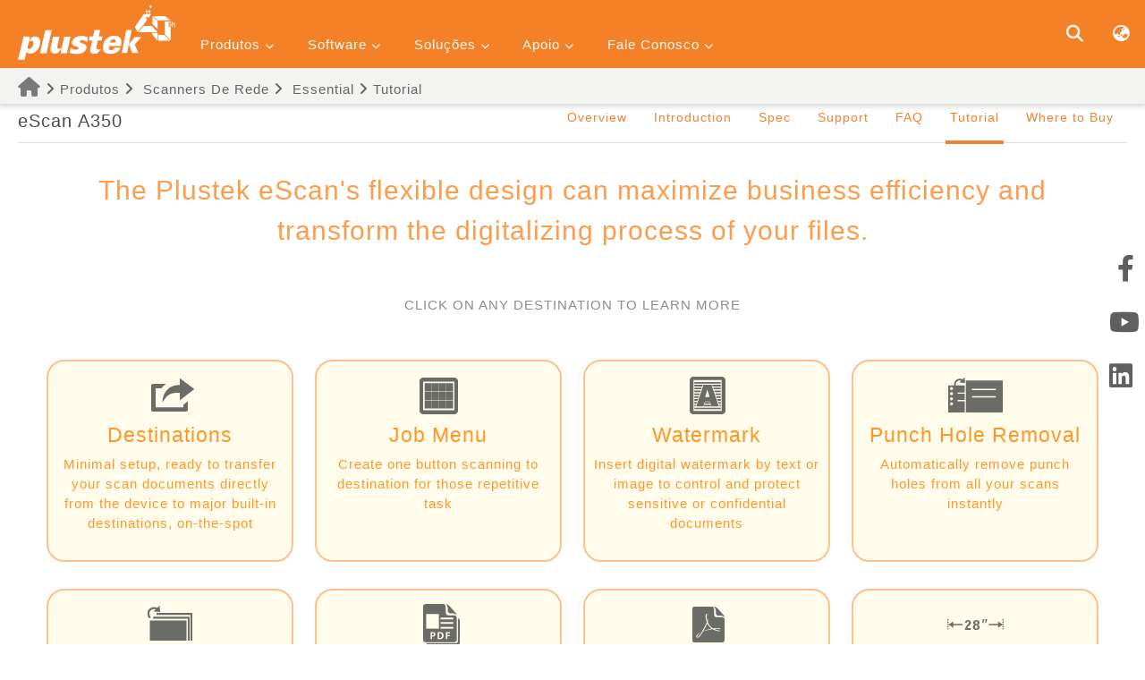

--- FILE ---
content_type: text/html; charset=UTF-8
request_url: https://plustek.com/bra/products/network-scanners/escan/tutorial.php
body_size: 32335
content:
<!DOCTYPE html>
<html>
    <head>
        <meta name="viewport" content="width=device-width, user-scalable=no, initial-scale=1.0, maximum-scale=1.0, minimum-scale=1.0">

<meta charset="UTF-8">

<link rel="stylesheet" href="https://plustek.com/newtools/w3.css">


<script src="https://plustek.com/newtools/js/jquery-3.2.1.min.js"></script>

<script src="https://plustek.com/newtools/js/viewInit.min.js?v=0301"></script>

<script src="https://plustek.com/newtools/js/jquery.easing.1.3.js" defer></script>
<script src="https://plustek.com/newtools/js/lazysizes.js" defer></script>
<script src="https://plustek.com/newtools/js/viewDataV2.min.js?v=0301" defer></script>
<!-- <script src="https://plustek.com/newtools/js/viewDataV1.min.js?v=0301" defer></script> -->

<link href="/newtools/fontawesome-free-6.2.0-web/css/fontawesome.min.css" rel="stylesheet">
<link href="/newtools/fontawesome-free-6.2.0-web/css/brands.min.css" rel="stylesheet">
<link href="/newtools/fontawesome-free-6.2.0-web/css/solid.min.css" rel="stylesheet">
<!-- <link href="/newtools/fontawesome-free-6.2.0-web/css/all.min.css" rel="stylesheet">  -->

<link href="/newtools/fontawesome-free-6.2.0-web/css/v5-font-face.min.css" rel="stylesheet">
<link href="/newtools/fontawesome-free-6.2.0-web/css/v4-shims.min.css" rel="stylesheet">

<!-- Global site tag (gtag.js) - Google Analytics -->

<script async src="https://www.googletagmanager.com/gtag/js?id=UA-19541441-1"></script>

<script>

    window.dataLayer = window.dataLayer || [];

    function gtag(){dataLayer.push(arguments);}

    gtag('js', new Date());



    gtag('config', 'UA-19541441-1');

</script>

<!-- Global site tag (gtag.js) - Google Analytics -->



<!-- Google Tag Manager -->

<script>(function(w,d,s,l,i){w[l]=w[l]||[];w[l].push({'gtm.start':

                                                      new Date().getTime(),event:'gtm.js'});var f=d.getElementsByTagName(s)[0],

        j=d.createElement(s),dl=l!='dataLayer'?'&l='+l:'';j.async=true;j.src=

            'https://www.googletagmanager.com/gtm.js?id='+i+dl;f.parentNode.insertBefore(j,f);

                            })(window,document,'script','dataLayer','GTM-PWNN4Z2');</script>

<!-- End Google Tag Manager -->

<link rel="stylesheet" href="https://plustek.com/bra/css/layout.css"> <!--  BRA的CSS  -->
        <!--關鍵字meta===============================================================================================================-->
        <title>eScan standalone network scanner</title>
        <meta name="keywords" content="network scanner, standalone scanner, plustek scanner,easy to use, inituitive interface, user friendly scanner, easy to setup "/>
        <meta name="description" content=" The eScan is a network standalone scanner, which allow user to create the job buttons to implement one touch scan, the user friendly interface allow user to scan with no doubt"/>
        <link rel="stylesheet" href="https://plustek.com/content/en/network-scanners/escan/myCss/tutorial.css">
        <link rel="canonical" herf="https://plustek.com/bra/products/network-scanners/escan/tutorial.php">
    </head>
    <body>
        <header>
            <div class="w3-sidebar w3-bar-block w3-card w3-animate-left" style="display:none" id="mySidebar">
    <button class="w3-bar-item w3-button w3-large" id="mobileClose" onclick="w3_close()">&times;</button>
    <div class="mobileMenuGroup">
    <div class="mobileGroup">
        <button class="w3-button w3-block w3-border-bottom w3-hover-none mobileMenu">Produtos <i class="fa fa-chevron-down" aria-hidden="true" style="font-size:10px"></i></button>
        <div class="w3-bar-block w3-hide w3-card-4 mobileDrop product-series-item"></div>
    </div>
    <div class="mobileGroup">
        <button class="w3-button w3-block w3-border-bottom  w3-hover-none mobileMenu">Software <i class="fa fa-chevron-down" aria-hidden="true" style="font-size:10px"></i></button>
        <div class="w3-bar-block w3-hide w3-card-4 mobileDrop software-series-item"></div>
    </div>
    <div class="mobileGroup">
        <button class="w3-button w3-block w3-border-bottom  w3-hover-none mobileMenu">Soluções <i class="fa fa-chevron-down" aria-hidden="true" style="font-size:10px"></i></button>
        <div class="w3-bar-block w3-hide w3-card-4 mobileDrop solution-series-item"></div>
    </div>
    <div class="mobileGroup">
        <button class="w3-button w3-block w3-border-bottom  w3-hover-none mobileMenu">Apoio <i class="fa fa-chevron-down" aria-hidden="true" style="font-size:10px"></i></button>
        <div class="w3-bar-block w3-hide w3-card-4 mobileDrop supportdownload-series-item"></div>
    </div>
    <div class="mobileGroup">
        <button class="w3-button w3-block w3-border-bottom  w3-hover-none mobileMenu">Fale Conosco <i class="fa fa-chevron-down" aria-hidden="true" style="font-size:10px"></i></button>
        <div class="w3-bar-block w3-hide w3-card-4 mobileDrop company-series-item"></div>
    </div>
</div></div>
<div class="w3-overlay w3-animate-opacity" onclick="w3_close()" style="cursor:pointer" id="myOverlay"></div>
<div id="main">
    <div class="w3-bar">
        <button id="openNav" class="w3-button w3-hide-large" onclick="w3_open()"><i class="fa fa-bars"
                aria-hidden="true"></i></button>
        <div class="w3-container">
            <a href="https://plustek.com/bra/" class="w3-bar-item w3-button" id="logo"><img
                    src="https://plustek.com/newtools/images/Plustek_40th_Horizontal.svg" style=""></a>
            <ul class="w3-dropdown-click w3-hide-small w3-hide-medium ">
    <p class="w3-button w3-hover-none w3-hover-text-none dropBtn">Produtos <i class="fa fa-chevron-down" aria-hidden="true" style="font-size:10px"></i></p>
    <div class="w3-dropdown-content w3-bar-block w3-card-4 product-series-item"></div>

</ul>
<ul class="w3-dropdown-click w3-hide-small w3-hide-medium ">
    <p class="w3-button w3-hover-none w3-hover-text-none dropBtn">Software <i class="fa fa-chevron-down" aria-hidden="true" style="font-size:10px"></i></p>
    <div class="w3-dropdown-content w3-bar-block w3-card-4 software-series-item"></div>
</ul>
<ul class="w3-dropdown-click w3-hide-small w3-hide-medium">
    <p class="w3-button w3-hover-none w3-hover-text-none dropBtn">Soluções <i class="fa fa-chevron-down" aria-hidden="true" style="font-size:10px"></i></p>
    <div class="w3-dropdown-content w3-bar-block w3-card-4 solution-series-item"></div>
</ul>
<ul class="w3-dropdown-click w3-hide-small w3-hide-medium">
    <p class="w3-button w3-hover-none w3-hover-text-none dropBtn">Apoio <i class="fa fa-chevron-down" aria-hidden="true" style="font-size:10px"></i></p>
    <div class="w3-dropdown-content w3-bar-block w3-card-4 supportdownload-series-item"></div>
</ul>
<ul class="w3-dropdown-click w3-hide-small w3-hide-medium">
    <p class="w3-button w3-hover-none w3-hover-text-none dropBtn">Fale Conosco <i class="fa fa-chevron-down" aria-hidden="true" style="font-size:10px"></i></p>
    <div class="w3-dropdown-content w3-bar-block w3-card-4 company-series-item"></div>
</ul>              <script>
   var urlRegion = '/bra/';
   var localsiteRegion = 'bra';
   var localsiteRegionFullName = 'Brazil';
 </script>
             
<div class="w3-right">
    <a class="w3-button" id="search-btn"><i class="fas fa-search fa-lg"></i></a>
    <div id="search-wrapper" class="w3-modal ">
        <span class="w3-button w3-display-topright"><i class="fas fa-times fa-lg"></i></span>
        <div class="w3-animate-top">
            <div class="w3-modal-content w3-card-4">
                <label for=""></label>
                <div class="flex" style="display: flex">
                    <div class="input-wrapper" id="search-modal">
                        <input class="w3-input w3-border-0" type="text" name="keyWords" autocomplete="off">
                    </div>
                    <button class="w3-button" type="button"><i class="fas fa-search fa-lg"></i></button>
                </div>

                <div id="relatice-result" style="display: none">
                    <ul></ul>
                </div>
            </div>
        </div>
    </div>

    <a onclick="document.getElementById('id01').style.display='block'" class="w3-button"><i
            class="fas fa-globe-asia fa-lg"></i></a>
    <div id="id01" class="w3-modal global">
        <div class="w3-modal-content w3-animate-top w3-card-4">
            <div class="w3-container">
                <span onclick="document.getElementById('id01').style.display='none'"
                    class="w3-button w3-display-topright" style="font-size: 25px;"><i
                        class="fas fa-times fa-lg"></i></span>
                <h2>Choose Your Location or Region</h2>
            </div>
            <div class="w3-container">
                <div class="contryGroup">
                    <h3 class="w3-center">Americas</h3>
                    <div class="w3-row">
                        <div class="w3-third">
                            <a href="https://plustek.com/bra/" target="_blank"> <img class="lazyload"
                                    data-src="https://plustek.com/us/support/regionImg/bra.png"> Brazil</a>
                        </div>
                        <div class="w3-third">
                            <a href="https://plustek.com/lam/" target="_blank"> <img class="lazyload"
                                    data-src="https://plustek.com/us/support/regionImg/plk.png"> Latin America</a>
                        </div>
                        <div class="w3-third">
                            <a href="https://plustek.com/us/" target="_blank"> <img class="lazyload"
                                    data-src="https://plustek.com/us/support/regionImg/us.png"> USA & Canada</a>
                        </div>
                    </div>
                </div>
                <div class="contryGroup">
                    <h3 class="w3-center">Asia Pacific</h3>
                    <div class="w3-row">
                        <div class="w3-third">
                            <a href="https://plustek.com/au/" target="_blank"> <img class="lazyload"
                                    data-src="https://plustek.com/us/support/regionImg/australia.png" /> Australia</a>
                        </div>
                        <div class="w3-third">
                            <a href="http://plustek.com.cn/chn/" target="_blank"> <img class="lazyload"
                                    data-src="https://plustek.com/us/support/regionImg/chn.png" /> China</a>
                        </div>
                        <div class="w3-third">
                            <a href="https://plustek.com/ind/" target="_blank"> <img class="lazyload"
                                    data-src="https://plustek.com/us/support/regionImg/ind.png"> India</a>
                        </div>
                    </div>
                    <div class="w3-row">
                        <div class="w3-third">
                            <a href="https://plustek.com/idn/" target="_blank"> <img class="lazyload"
                                    data-src="https://plustek.com/us/support/regionImg/idn.png"> Indonesia</a>
                        </div>
                        <div class="w3-third">
                            <a href="https://plustek.com/jpn/" target="_blank"> <img class="lazyload"
                                    data-src="https://plustek.com/us/support/regionImg/jpn.png" /> Japan</a>
                        </div>
                        <div class="w3-third">
                            <a href="https://plustek.com/kor/" target="_blank"> <img class="lazyload"
                                    data-src="https://plustek.com/us/support/regionImg/kor.png"> Korea</a>
                        </div>
                    </div>
                    <div class="w3-row">
                        <div class="w3-third">
                            <a href="https://plustek.com/southa/" target="_blank"> <img class="lazyload"
                                    data-src="https://plustek.com/us/support/regionImg/plk.png"> South Asia</a>
                        </div>
                        <div class="w3-third">
                            <a href="https://plustek.com/sea/" target="_blank"> <img class="lazyload"
                                    data-src="https://plustek.com/us/support/regionImg/plk.png"> Southeast Asia</a>
                        </div>
                        <div class="w3-third">
                            <a href="https://plustek.com/tw/" target="_blank"> <img class="lazyload"
                                    data-src="https://plustek.com/us/support/regionImg/tw.png" /> Taiwan</a>
                        </div>
                    </div>
                    <div class="w3-row">
                        <div class="w3-third">
                            <a href="https://plustek.com/vnm/" target="_blank"> <img class="lazyload"
                                    data-src="https://plustek.com/us/support/regionImg/vnm.png"> Vietnam</a>
                        </div>
                    </div>
                    <div class="contryGroup">
                        <h3 class="w3-center">Europe</h3>
                        <div class="w3-row">
                            <div class="w3-third">
                                <a href="https://plustek.com/deu/" target="_blank"> <img class="lazyload"
                                        data-src="https://plustek.com/us/support/regionImg/aus.png" /> Austria</a>
                            </div>
                            <div class="w3-third">
                                <a href="https://plustek.com/fra/" target="_blank"> <img class="lazyload"
                                        data-src="https://plustek.com/us/support/regionImg/fra.png" /> France</a>
                            </div>
                            <div class="w3-third">
                                <a href="https://plustek.com/deu/" target="_blank"> <img class="lazyload"
                                        data-src="https://plustek.com/us/support/regionImg/deu.png" /> Germany</a>
                            </div>
                        </div>
                        <div class="w3-row">
                            <div class="w3-third">
                                <a href="https://plustek.com/ita/" target="_blank"> <img class="lazyload"
                                        data-src="https://plustek.com/us/support/regionImg/ita.png" /> Italy</a>
                            </div>
                            <div class="w3-third">
                                <a href="https://plustek.com/nld/" target="_blank"> <img class="lazyload"
                                        data-src="https://plustek.com/us/support/regionImg/nld.png" /> Netherlands</a>
                            </div>
                            <div class="w3-third">
                                <a href="https://plustek.com/eu/" target="_blank"> <img class="lazyload"
                                        data-src="https://plustek.com/us/support/regionImg/eu.png" /> Other Europe</a>
                            </div>
                        </div>
                        <div class="w3-row">
                            <div class="w3-third">
                                <a href="https://plustek.com/pol/" target="_blank"> <img class="lazyload"
                                        data-src="https://plustek.com/us/support/regionImg/pol.png" /> Poland</a>
                            </div>
                            <div class="w3-third">
                                <a href="https://plustek.com/rus/" target="_blank"> <img class="lazyload"
                                        data-src="https://plustek.com/us/support/regionImg/rus.png" /> Russia & CIS</a>
                            </div>
                            <div class="w3-third">
                                <a href="https://plustek.com/esd/" target="_blank"> <img class="lazyload"
                                        data-src="https://plustek.com/us/support/regionImg/es.png" /> Spain</a>
                            </div>
                        </div>
                        <div class="w3-row">
                            <div class="w3-third">
                                <a href="https://plustek.com/deu/" target="_blank"> <img class="lazyload"
                                        data-src="https://plustek.com/us/support/regionImg/swi.png" /> Switzerland</a>
                            </div>
                            <div class="w3-third">
                                <a href="https://plustek.com/gbr/" target="_blank"> <img class="lazyload"
                                        data-src="https://plustek.com/us/support/regionImg/gbr.png" /> United
                                    Kingdom</a>
                            </div>
                            <div class="w3-third">

                            </div>
                        </div>
                    </div>
                    <div class="contryGroup">
                        <h3 class="w3-center">Middle East & Africa</h3>
                        <div class="w3-row">
                            <div class="w3-third">
                                <a href="https://plustek.com/afr/" target="_blank"> <img class="lazyload"
                                        data-src="https://plustek.com/us/support/regionImg/plk.png"> Africa</a>
                            </div>
                            <div class="w3-third">
                                <a href="https://plustek.com/newmea/" target="_blank"> <img class="lazyload"
                                        data-src="https://plustek.com/us/support/regionImg/plk.png"> Middle East</a>
                            </div>
                            <div class="w3-third">
                                <a href="https://plustek.com/sa/" target="_blank"> <img class="lazyload"
                                        data-src="https://plustek.com/newtools/images/flag/flag_sa.gif"> Saudi Arabia
                                </a>
                            </div>
                        </div>
                        <div class="w3-row">
                            <div class="w3-third">
                                <a href="https://plustek.com/tur/" target="_blank"> <img class="lazyload"
                                        data-src="https://plustek.com/us/support/regionImg/tur.png"> Turkey</a>
                            </div>
                            <div class="w3-third">
                                <a href="https://plustek.com/il/" target="_blank"> <img class="lazyload"
                                        data-src="https://plustek.com/il/support/regionImg/il.png"> Israel</a>
                            </div>
                        </div>
                    </div>
                </div>
            </div>
        </div>

    </div>

</div>

<script src="/newtools/js/search-model-list.min.js?v=0617" defer></script>
        </div>
    </div>
</div>            <div id="title">
                <div class="w3-container">
                    <div class="title">
                    <a href="https://plustek.com/bra/" ><i class="fa fa-home" style="font-size:22px;color:#797979"></i></a>&nbsp;<i class="fa fa-angle-right" style="font-size:16px;"></i>&nbsp;Produtos
                        <i class="fa fa-angle-right" style="font-size:16px;"></i>&nbsp;
                        <a href="https://plustek.com/bra/products/network-scanners/escan/index.php" >Scanners De Rede</a>
                        <i class="fa fa-angle-right" style="font-size:16px;"></i>
                        &nbsp;<a href="intro.php?sery=essential">Essential</a>
                        <i class="fa fa-angle-right" style="font-size:16px;"></i> <a href="javascript:;" >Tutorial</a>
                    </div>
                </div>
            </div>
        </header>
        <div class="content">
            <div class="w3-container">
            <div id="menuTop">
                    <script>write_spec_menu("eScan A350",5,"index.php,intro.php?sery=essential,compare-models.php?sery=essential,support.php?sery=essential,faq.php?sery=essential,tutorial.php?sery=essential,wheretobuy.php?sery=essential","Overview,Introduction,Spec,Support,FAQ,Tutorial,Where to Buy");</script>
                </div>
                <div id="menuTopMobile">
                    <div class="w3-light-grey w3-section">
                        <button onclick="myFunction('Demo4')" class="w3-button w3-block"><h1>
                            eScan A350 <i class="fa fa-angle-down" aria-hidden="true"></i>
                            </h1></button>
                        <div id="Demo4" class="w3-hide w3-container">
                            <p><a href="index.php">Overview</a></p>
                            <p><a href="intro.php?sery=essential">Introduction</a></p>
                            <p><a href="compare-models.php?sery=essential">Spec</a></p>
                            <p><a href="support.php?sery=essential">Support</a></p>
                            <p><a href="faq.php?sery=essential">FAQ</a></p>
                            <p class="active">Tutorial</p>
                            <p><a href="wheretobuy.php?sery=essential">Where to Buy</a></p>
                        </div>

                    </div>
                </div>

                <div id="mainWrite">
                
                    <div class="w3-container">
                        <div class="wow fadeInUp">
                            <h2>The Plustek eScan's flexible design can maximize business efficiency and transform the digitalizing process of your files.</h2>
                            <p>CLICK ON ANY DESTINATION TO LEARN MORE</p>
                        </div>
                        <div class="w3-row">
                            <div class="w3-col s3 w3-center wow flipInY" data-wow-delay=".5s">
                                <a href="destination.php?sery=essential" >
                                    <img src="https://plustek.com/content/en/network-scanners/escan/tutorialRootImg/essential_main2_box_1.png" alt="">
                                    <h2>Destinations</h2>
                                    <p>Minimal setup, ready to transfer your scan documents directly from the device to major built-in destinations, on-the-spot</p>
                                </a>
                            </div>
                            <div class="w3-col s3 w3-center wow flipInY" data-wow-delay=".8s">
                                <a href="jobmenu.php?sery=essential" >
                                    <img src="https://plustek.com/content/en/network-scanners/escan/tutorialRootImg/essential_main2_box_2.png" alt="">
                                    <h2>Job Menu</h2>
                                    <p>Create one button scanning to destination for those repetitive task</p>
                                </a>
                            </div>
                            <div class="w3-col s3 w3-center wow flipInY" data-wow-delay="1s">
                                <a href="watermark.php?sery=essential" >
                                    <img src="https://plustek.com/content/en/network-scanners/escan/tutorialRootImg/essential_main2_box_3.png" alt="">
                                    <h2>Watermark</h2>
                                    <p>Insert digital watermark by text or image to control and protect sensitive or confidential documents</p>
                                </a>
                            </div>
                            <div class="w3-col s3 w3-center wow flipInY" data-wow-delay="1.3s">
                                <a href="punch-hole-removal.php?sery=essential" >
                                    <img src="https://plustek.com/content/en/network-scanners/escan/tutorialRootImg/essential_main2_box_4.png" alt="">
                                    <h2>Punch Hole Removal</h2>
                                    <p>Automatically remove punch holes from all your scans instantly</p>
                                </a>
                            </div>

                        </div>
                        <div class="w3-row">
                            <div class="w3-col s3 w3-center wow flipInY" data-wow-delay="1.5s">
                                <a href="blank-page-removal.php?sery=essential" >
                                    <img src="https://plustek.com/content/en/network-scanners/escan/tutorialRootImg/essential_main2_box_5.png" alt="">
                                    <h2>Blank Page Removal</h2>
                                    <p>Zap away the blank pages straight out of your scan batch without the need to sort through the files</p>
                                </a>
                            </div>
                            <div class="w3-col s3 w3-center wow flipInY" data-wow-delay="1.8s">
                                <a href="blank-page-split.php?sery=essential" >
                                    <img src="https://plustek.com/content/en/network-scanners/escan/tutorialRootImg/essential_main2_box_6.png" alt="">
                                    <h2>Blank Page Split</h2>
                                    <p>Separate a large batch of scan documents into multiple PDF or TIFF files</p>
                                </a>
                            </div>
                            <div class="w3-col s3 w3-center wow flipInY" data-wow-delay="2s">
                                <a href="pdfa.php?sery=essential" >
                                    <img src="https://plustek.com/content/en/network-scanners/escan/tutorialRootImg/essential_main2_box_7.png" alt="">
                                    <h2>PDF/A</h2>
                                    <p>Turn the document into PDF/A standard for optimization</p>
                                </a>
                            </div>
                            <div class="w3-col s3 w3-center wow flipInY" data-wow-delay="2.3s">
                                <a href="longpaper.php?sery=essential" >
                                    <img src="https://plustek.com/content/en/network-scanners/escan/tutorialRootImg/essential_main2_box_9.png" alt="">
                                    <h2>Long Paper</h2>
                                    <p>Support up to 28” of document length, whether is flatten folded or rolled</p>
                                </a>
                            </div>

                        </div>
                        <div class="w3-row">
                         <!--    <div class="w3-col s3 w3-center wow flipInY" data-wow-delay="2.5s">
                                <a href="ocr.php?sery=essential" >
                                    <img src="tutorialRootImg/essential_main2_box_10.png" alt="">
                                    <h2>OCR</h2>
                                    <p>Transform scan images into searchable and editable documents with the comprehensive OCR software</p>
                                </a>
                            </div> -->
                            <div class="w3-col s3 w3-center wow flipInY" data-wow-delay="2.8s">
                                <a href="compression-density.php?sery=essential" >
                                    <img src="https://plustek.com/content/en/network-scanners/escan/tutorialRootImg/essential_main2_box_11.png" alt="">
                                    <h2>Compression/Density</h2>
                                    <p>Fine-tune the compression quality and density directly on the touchscreen</p>
                                </a>
                            </div>
                        </div>
                    </div>
                    <!--mainWrite 內文結束==========================================================================================================================-->
                </div>
                <div id="menuBottom">
                    <script>write_menu_bottom(5,"index.php,intro.php?sery=essential,compare-models.php?sery=essential,support.php?sery=essential,faq.php?sery=essential,tutorial.php?sery=essential,wheretobuy.php?sery=essential(*)","Overview,Introduction,Spec,Support,FAQ,Tutorial,Where to Buy");</script>
                </div>
            </div>
        </div>
        <aside>
    <a href="https://www.facebook.com/PlustekAmericaLatina/" target="_blank"><i class="fa fa-2x fa-facebook" aria-hidden="true"></i></a>
    <a href="https://www.youtube.com/@Plustek-LATAMyESP" target="_blank"><i class="fa fa-2x fa-youtube-play" aria-hidden="true"></i></a>
    <!-- <a href="https://blog.plustek.com" target="_blank"><i class="fab fa-2x fa-product-hunt"></i></a>  -->
     <a href="https://www.linkedin.com/company/plustek-espana-latin-america/" target="_blank"><i class="fa fa-2x fa-linkedin-square" aria-hidden="true"></i></a>
</aside>        <!-- Google Tag Manager (noscript) -->
<script>
    $("body").prepend("<noscript><iframe src='https://www.googletagmanager.com/ns.html?id=GTM-PWNN4Z2' height='0' width='0' style='display:none;visibility:hidden'></iframe></noscript>");
</script>
<!-- End Google Tag Manager (noscript) -->
<script>
    let tagA = document.getElementsByTagName("a");
    let tagAL = tagA.length;
    for (let i = 0; i < tagAL; i++) {
        if (tagA[i].href == "javascript:;") {
            tagA[i].style.cursor = "default";
            tagA[i].setAttribute("target", "_self");
        }
    }
</script>
<footer itemscope itemtype="https://schema.org/PostalAddress">
    <div class="w3-container">
        <div class="flex-container">
            <div class="flex-box product-series-item">
                <h2>Produtos</h2>
                <ul></ul>
            </div>
            <div class="flex-box software-series-item">
                <h2>Software</h2>
                <ul></ul>
            </div>
            <div class="flex-box solution-series-item">
                <h2>Soluções</h2>
                <ul></ul>
            </div>
            <div class="flex-box supportdownload-series-item">
                <h2>Apoio</h2>
                <ul></ul>

            </div>
            <div class="flex-box company-series-item">
                <h2>Fale Conosco</h2>
                <ul></ul>
            </div>
        </div>
        <div class="w3-row" id="socailM">
        <div class="w3-quarter w3-container">
            <a href="https://www.facebook.com/PlustekAmericaLatina/" target="_blank"><i class="fa fa-2x fa-facebook" aria-hidden="true"></i></a>
        </div>

        <div class="w3-quarter w3-container">
            <a href="https://www.youtube.com/@Plustek-LATAMyESP" target="_blank"><i class="fa fa-2x fa-youtube-play" aria-hidden="true"></i></a>
        </div>
        <div class="w3-quarter w3-container">
            <a href="https://www.linkedin.com/company/plustek-espana-latin-america/" target="_blank"><i class="fa fa-2x fa-linkedin-square" aria-hidden="true"></i></a>
        </div>
    </div>
        <div class="flex-container">
            <div class="flex-box"> Copyright 2026 Plustek All Rights Reserved.</div>
            <div class="flex-box">
                <a href="https://plustek.com/bra/privacy-statement.php" target="_blank">Privacy</a> |
                <a href="https://plustek.com/bra/about-us/contact-us.php" target="_blank">Fale Conosco</a>
            </div>
        </div>




</footer>        <div id="goTop">
            <img src="https://plustek.com/newtools/images/top-2.png" alt="">
        </div>
    </body>
</html>

--- FILE ---
content_type: text/css
request_url: https://plustek.com/bra/css/layout.css
body_size: 16281
content:
ul,ol,li{list-style: none;}a{text-decoration: none;}html,body{height: 100%;}body{background-color: #fff; color: #fff; letter-spacing: 1px; font-family: PingFang, "Microsoft JhengHei", Arial, sans-serif;}h1,h2,h3,h4,h5,h6{font-family: PingFang, "Microsoft JhengHei", Arial, sans-serif;}header{position: fixed; width: 100%; z-index: 9999; box-shadow: 0 2px 6px 1px #00000029;}.w3-button{transition: 0.3s;}.w3-bar{background-color: #f48127;}.w3-bar .w3-bar-item{padding: 12px 16px;}.w3-dropdown-click .w3-dropdown-content{background-color: #ff9000;}.w3-dropdown-click .w3-card-4{box-shadow: 0 2px 2px #00000054;}.w3-dropdown-click .w3-dropdown-content article{float: left; margin: 5px 15px;}.w3-dropdown-click .w3-dropdown-content article span{cursor: default;}.w3-dropdown-click .w3-dropdown-content article a,.w3-dropdown-click .w3-dropdown-content article span{color: #fff;}.w3-dropdown-click .w3-dropdown-content article > ul{padding: 0; padding-left: 20px;}.content{width: 100%; padding-top: 100px;}#logo:hover{background-color: transparent !important;}.w3-modal{background-color: rgba(0, 0, 0, 0.7);}.w3-bar .w3-container .w3-right{position: absolute; right: 0; top: 15px;}@media (min-width: 992px){.w3-bar .w3-bar-item{padding: 8px 16px;} .w3-container .w3-dropdown-click{margin: 0 10px; padding-left: 0;} #logo{display: block; width: 100%; padding: 15px 0 6px;} .w3-container .w3-dropdown-click:nth-of-type(1){margin-left: 3%;} .w3-container .w3-dropdown-click{margin: 0 1.8%;} .w3-container .w3-dropdown-click .dropBtn{font-size: 1.2rem; margin: 0;} .w3-container{padding: 0 3%;} .w3-bar .w3-container .w3-right{position: absolute; right: 50px;} .w3-dropdown-hover:first-child, .w3-dropdown-click:hover{background-color: #ff9000 !important;} .w3-container .w3-dropdown-click .dropBtn:hover, .w3-container .w3-dropdown-click:hover{background-color: #ff9000 !important; color: #fff !important;} .w3-container .w3-dropdown-click .dropBtn:hover p, .w3-container .w3-dropdown-click:hover p{background-color: transparent !important; color: #fff !important;} .w3-dropdown-content .w3-button:hover{background-color: transparent !important; color: #ffeb3b !important;} .content{padding-top: 150px;} .w3-bar .w3-container .w3-right{right: 150px;}}@media (min-width: 1171px){#logo{display: inline; height: auto; width: auto;} .w3-container .w3-dropdown-click:nth-of-type(1){margin-left: 1.8%;} .w3-container .w3-dropdown-click{margin: 0 0.8%;} .w3-container{max-width: 1600px; padding: 0 2%; margin: auto;} header .w3-container, .content .w3-container{padding: 0 20px;} #main .w3-right .w3-modal .w3-container{padding: 0 2%;} .w3-container .w3-dropdown-click .dropBtn{font-size: 1rem; padding: 25px 8px 15px; margin: 0; color: #fff !important;} .w3-bar .w3-container .w3-right{position: absolute; right: 150px; top: 16px;} .content{padding-top: 100px;}}@media (min-width: 1334px){.w3-container .w3-dropdown-click:nth-of-type(1){margin-left: 2.5%;} .w3-container .w3-dropdown-click{margin: 0 2.3%;}}.w3-bar .search_out2{float: right;}.w3-bar #searchform1 input{padding: 3px 12px; width: 100px;}.w3-bar #searchform1 button{padding: 3px 10px; border: 0;}.w3-bar .w3-container .w3-dropdown-click .dropBtn.active{background-color: #ff9000 !important; color: #fff !important;}.w3-bar .w3-container .w3-right .modal-open{font-size: 0.9rem;}.w3-bar .w3-container .w3-right .w3-button:hover{color: #ffeb3b !important; background-color: transparent !important;}#openNav{position: absolute; top: 11px; left: 0; background-color: transparent; color: rgba(255, 255, 255, 0.6);}#openNav:hover{background-color: transparent !important; color: rgba(255, 255, 255, 1) !important;}.w3-sidebar{background-color: #000000d1; z-index: 3;}.mobileMenu{padding-top: 20px; font-size: 20px; color: rgba(255, 255, 255, 0.5);}#mySidebar .w3-button,.mobileMenu{font-size: 18px; background-color: transparent; text-align: left; padding: 15px 20px; transition: 0.3s;}#mySidebar #mobileClose{text-align: right;}#mySidebar .mobileMenuGroup .mobileGroup > button{font-weight: bold; font-size: 23px;}.w3-sidebar .mobileMenuGroup{padding: 30px 10px;}.w3-sidebar .mobileMenuGroup #mySidebar > .w3-button{width: auto; float: right; padding: 10px 20px;}.mobileMenu:hover{color: #fff !important;}#mySidebar .mobileMenuGroup .mobileDrop{background-color: rgba(56, 56, 56, 0.8);}#mySidebar .mobileMenuGroup .mobileDrop article p{margin: 0; padding: 15px 20px 15px 30px; font-size: 18px; font-weight: bold;}#mySidebar .mobileMenuGroup .mobileDrop article .software-item a{padding-left: 35px;}@media (min-width: 992px){#openNav:hover{background-color: transparent !important; color: #fff !important;}}@media (max-width: 767px){#mySidebar .mobileMenuGroup .mobileGroup > button{font-size: 18px;} #mySidebar .w3-button, #mySidebar .mobileMenuGroup .mobileDrop article p, .mobileMenu{font-size: 15px;} #mySidebar .mobileMenuGroup .mobileDrop a, #mySidebar .mobileMenuGroup .mobileDrop article p{padding-left: 10px;} #mySidebar .mobileMenuGroup .mobileDrop article .software-item a, #mySidebar .mobileMenuGroup .mobileDrop article .solution-item a{padding-left: 15px;}}@media (max-width: 376px){#mySidebar .mobileMenuGroup .mobileGroup > button{font-size: 15px; padding-left: 5px;} #mySidebar .w3-button, .mobileMenu{font-size: 13px;} #mySidebar .mobileMenuGroup .mobileDrop a, #mySidebar .mobileMenuGroup .mobileDrop article p, #mySidebar .mobileMenuGroup .mobileDrop article .software-item a, #mySidebar .mobileMenuGroup .mobileDrop article .solution-item a{padding-left: 5px;}}footer{background-color: #404344; padding: 20px 0 100px; position: relative;}footer > .w3-container{padding: 0;}footer .flex-container{display: flex;}footer .flex-container:first-child .flex-box{width: 22.5%; padding: 0 10px;}footer .flex-container:first-child .flex-box:last-child{width: 10%;}footer .flex-container:nth-child(2){width: 100%; margin-top: 80px;}footer .flex-container:nth-child(2) .flex-box{flex:1;font-size: 13px;text-align: center;}footer .flex-container .flex-box h2{color: #eb751a; font-size: 23px; margin: 5px 0; font-weight: bold;}footer .flex-container .flex-box ul{padding: 0; margin: 5px 0;}footer .flex-container .flex-box ul li{font-size: 12px;}footer .w3-container > .flex-container:last-child{background-color: #2d2e2e; padding: 10px 0; position: absolute; bottom: 0; left: 0; width: 100%;}footer .w3-container > .flex-container:last-child .flex-box{width: 50%; text-align: center;}@media (max-width: 1199px){footer .flex-container{flex-wrap: wrap;} footer .flex-container > .flex-container:nth-child(1) > .flex-box{margin-bottom: 20px;} footer .flex-container:nth-child(1) .flex-box, footer .flex-container:nth-child(1) .flex-box:last-child{width: 30%;} footer .flex-container:nth-child(2) .flex-box{flex:auto;width: 50%;text-align: left;margin-bottom: 20px;}}@media (max-width: 768px){footer .flex-container:nth-child(1) .flex-box, footer .flex-container:nth-child(1) .flex-box:last-child{width: 50%; margin-bottom: 40px;} footer .w3-container > .flex-container:last-child .flex-box{font-size: 13px;} footer .flex-container .flex-box h2{font-size: 18px;} footer .w3-container > .flex-container:last-child .flex-box{width: 100%; margin: 0;} footer .flex-container:nth-child(2){margin-top: 20px;} footer .flex-container:nth-child(2) .flex-box{width: 100%;}}@media (max-width: 413px){footer .flex-container:nth-child(1) .flex-box, footer .flex-container:nth-child(1) .flex-box:last-child{width: 100%;} }aside{position: fixed; right: 0; bottom: 50%; z-index: 100000; transform: translate(0, 50%); display: block;}aside a{width: 60px; height: 60px; display: block; background-color: rgba(255, 255, 255, 0.4); padding: 15px 20px 20px 10px; right: -10px; position: relative; transition: all 0.2s; color: #5f5f5f;}aside a:first-child{border-top-left-radius: 10px;}aside a:last-child{border-bottom-left-radius: 10px;}aside a:nth-child(1){color: #5f5f5f; padding-left: 19px;}aside a:nth-child(2){color: #5f5f5f;}aside a:nth-child(3){color: #5f5f5f;}aside a:nth-child(4){color: #5f5f5f;}#socailM{display: none; margin: 60px auto 0; width: 80%;}#socailM .w3-quarter{width: 18%; margin: 0 3%;}@media (max-width: 600px){#socailM{display: block;}}@media (max-width: 601px){aside{display: none;}}@media (min-width: 992px){aside a:nth-child(1):hover{background-color: #4267b2; color: #fff; padding-left: 19px;} aside a:nth-child(2):hover{background-color: #d80e0e; color: #fff;} aside a:nth-child(3):hover{background-color: #577fd0; color: #fff;} aside a:nth-child(4):hover{background-color: #577fd0; color: #fff;} aside a:hover{right: 0; box-shadow: 2px 2px 2px rgba(0, 0, 0, 0.66); border-top-left-radius: 10px; border-bottom-left-radius: 10px;}}@keyframes asideAni{0%{right: -10px;} 50%{right: 0; background-color: rgba(255, 255, 255, 0.5); box-shadow: 2px 2px 2px rgba(0, 0, 0, 0.66); border-top-left-radius: 10px; border-bottom-left-radius: 10px;} 100%{right: -10px;}}#title{padding: 10px 0 5px; background-color: #f3f3f2; color: #656565;}#mainWrite{color: #535353; padding-top: 0;}#menuTop{display: none;}.spec_out{width: 1000px; margin: 0 auto;}#spec h5{color: #f18133;}.spec_menu{height: 40px; margin: 20px auto; border-bottom: 1px solid #dfdddb; color: #a19f99;}.spec_menu h1{text-align: center; color: #494c4d; font-size: 20px; margin: 0;}.spec_menu ul{padding: 0; display: flex; justify-content: center;}.spec_menu ul li{display: inline; font-size: 16px; margin: 0 10px;}.sel{color: #f18133; border-bottom: 4px solid #f18133; padding: 0 0 5px;}.spec_menu ul li spec{color: #fc7d1f; margin: 0 20px; padding: 0 0 18px; width: 100px;}.spec_menu ul li A{color: #f18133; margin: 0 20px; padding: 0 0 18px; width: 100px;}.spec_menu ul li A:hover{color: #ffba00; text-decoration: none;}@media (min-width: 992px){.spec_menu h1{color: #494c4d; font-size: 20px; margin: 0; text-align: left; float: left;} .spec_menu ul{margin: 0 0 20px; float: right; display: inline-block;} .sel{padding: 0 0 18px;}}#menuBottom{display: none;}.menu_bottom{width: 100%; margin: 50px auto; height: 60px; text-align: center; color: #a19f99;}.menu_bottom ul{margin: 10px 0; padding: 0;}.menu_bottom ul li{display: inline; font-size: 16px; margin: 5px; font-weight: 700;}.menu_bottom ul li spec{color: #fff; text-decoration: none; background-color: #a7a7a7; height: 40px; padding: 10px; border: 1px solid #a2a2a2; border-radius: 5px;}.menu_bottom ul li a{color: #62686a; text-decoration: none; background-color: #ececec; height: 40px; padding: 10px; border: 1px solid #a2a2a2; border-radius: 5px;}.menu_bottom ul li a:hover{color: #fff; background-color: #858b8e;}.menu_bottom ul li.orange{color: #ef7d20;}.menu_bottom ul li.orange spec{color: #fff; text-decoration: none; background-color: #ff7118; height: 40px; padding: 10px 30px; border: 1px solid #a2a2a2; border-radius: 5px;}.menu_bottom ul li.orange a{color: #ef7d20; background-color: #ffecd4; border: 1px solid #ec7a34; padding: 10px 30px;}.menu_bottom ul li.orange a:hover{color: #fff; background-color: #ff7118;}.w3-light-grey{background-color: transparent !important;}.w3-light-grey .w3-button:hover{background-color: transparent !important;}.w3-light-grey .w3-button{border-bottom: 1px solid rgba(0, 0, 0, 0.2); color: #4f4f4f !important;}.w3-light-grey .w3-button h1{font-size: 20px; margin: 0;}.w3-light-grey .w3-container{background-color: #ffffff3d; box-shadow: 0 2px 2px 1px #0000001c;}.w3-light-grey .w3-container p{text-align: center; color: rgba(250, 150, 80, 0.6); margin: 8px 0; font-size: 17px;}.w3-light-grey .w3-container p.active{color: #ff7611;}.w3-light-grey .w3-container p:not(:last-of-type){padding-bottom: 5px; border-bottom: 1px solid #fff;}@media (min-width: 600px){#mainWrite{padding-top: 50px;} .menu_bottom ul li spec{padding: 10px 30px;} .menu_bottom ul li a{padding: 10px 30px;} .spec_menu ul li{display: inline; font-size: 16px; margin: 0 20px;} #menuTopMobile{display: none;} #menuTop{display: block;} #menuBottom{display: block;}}@media (min-width: 992px){#mainWrite{padding-top: 0;}}#goTop{display: none; position: fixed; right: 5px; bottom: 15px; cursor: pointer;}#goTop img{width: 80%;}.video .w3-modal .w3-modal-content{background-color: transparent;}.video #modal01{padding-top: 150px;}.w3-right #id01 img{width: auto;}#logo img{width: auto;}.w3-right ul,ol,il{list-style: none;}.w3-right h3{color: #000; border-bottom: 0.5px dashed rgba(77, 77, 77, 0.45);}.w3-right .w3-modal .w3-container:nth-of-type(1){background-color: #f48127;}.w3-right .w3-modal .w3-container:nth-of-type(1) span{background-color: transparent;}.w3-right .w3-row{color: #131313;}.w3-right .contryGroup{margin: 20px 0;}.w3-right .w3-row .w3-third{padding: 5px 0; margin: 5px 0;}.w3-right .w3-container h2{color: #fff; font-size: 30px; text-align: left;}#mainWrite main .video .w3-modal iframe,#mainWrite .video .w3-modal iframe{width: 100%;}#search-wrapper{padding-top: 150px !important; overflow: hidden;}#search-wrapper input{background-color: transparent;}#search-wrapper .w3-display-topright{font-size: 40px; background-color: transparent; top: 5%; right: 5%;}#search-wrapper .w3-modal-content{background-color: transparent; box-shadow: none;}#search-wrapper .w3-modal-content #relatice-result{overflow: auto; height: 50vh; padding: 10px 5px; opacity: 0; /* transition: 1s; */ animation: show 1s 0.6s forwards;}#search-wrapper .w3-modal-content #relatice-result ul{padding: 0; width: 85%;}#search-wrapper .w3-modal-content #relatice-result::-webkit-scrollbar{width: 1em;}#search-wrapper .w3-modal-content #relatice-result::-webkit-scrollbar-track{box-shadow: inset 0 0 6px rgba(0, 0, 0, 0.3);}#search-wrapper .w3-modal-content #relatice-result::-webkit-scrollbar-thumb{background-color: white; border: 1px solid slategrey;}#search-wrapper .w3-modal-content #relatice-result ul li{font-size: 45px; cursor: pointer; margin: 15px 0; color: #fffc; border-bottom: 3px solid #fff6;}/* #search-wrapper .w3-modal-content #relatice-result ul li::after{content: ''; display: inline-block; width: 100%; height: 3px; background-color: #fff;} */#search-wrapper .w3-modal-content label{font-size: 25px; transform: translateY(20px); display: inline-block; opacity: 0; animation: labelUp 0.5s 0.5s forwards;}#search-wrapper .w3-modal-content form{display: flex; align-items: center; background-color: transparent;}#search-wrapper .w3-modal-content .w3-button{font-size: 60px;}#search-wrapper .w3-modal-content #search-modal{font-size: 60px; width: 0; animation: line 0.8s; animation-delay: 0.5s; animation-fill-mode: forwards;}#search-wrapper .w3-modal-content #search-modal input{color: #fff;}#search-wrapper .w3-modal-content #search-modal input:focus{outline: none;}#search-wrapper .w3-modal-content #search-modal::after{content: ""; display: block; width: 100%; height: 8px; background-color: #fff; border-radius: 10px;}@media (max-width: 768px){#search-wrapper .w3-modal-content #relatice-result ul li, #search-wrapper .w3-modal-content .w3-button{font-size: 36px;} #search-wrapper .w3-modal-content #search-modal{font-size: 45px;} #search-wrapper .w3-modal-content{width: 650px;}}@media (max-width: 450px){#search-wrapper .w3-modal-content #relatice-result ul li, #search-wrapper .w3-modal-content .w3-button{font-size: 30px;} #search-wrapper .w3-modal-content #search-modal{font-size: 30px;} #search-wrapper .w3-modal-content #search-modal::after{height: 4px;} #search-wrapper .w3-modal-content label{font-size: 22px;}}@media (max-width: 350px){#search-wrapper .w3-modal-content #relatice-result ul li, #search-wrapper .w3-modal-content .w3-button{font-size: 30px;} #search-wrapper .w3-modal-content label{font-size: 18px;} #search-wrapper .w3-modal-content #relatice-result ul{width: 100%;}}@-webkit-keyframes labelUp{100%{transform: translateY(0); opacity: 1;}}@keyframes labelUp{100%{transform: translateY(0); opacity: 1;}}@-webkit-keyframes show{0%{opacity: 0; transform: translateY(-20px);} 100%{opacity: 1; transform: translateY(0px);}}@keyframes show{0%{opacity: 0; transform: translateY(-20px);} 100%{opacity: 1; transform: translateY(0px);}}@-webkit-keyframes line{0%{width: 0;} 100%{width: 85%;}}@keyframes line{0%{width: 0;} 100%{width: 85%;}}/* .w3-modal{z-index: 99999;} */@media (min-width: 992px) and (min-width: 1171px){.w3-container .w3-dropdown-click .dropBtn{font-size: 15px;}}

--- FILE ---
content_type: text/css
request_url: https://plustek.com/content/en/network-scanners/escan/myCss/tutorial.css
body_size: 1567
content:
section{position: relative;overflow: hidden; min-width: 1000px}
section img{width: 100%;}
section .group {position: absolute;}
h3{border-bottom: none}

#mainWrite>.w3-container>.wow>h2{color: #ff9c4b;padding: 0 30px; text-align: center}
#mainWrite>.w3-container>.wow>p{color: #8c8c8c;text-align: center;margin: 50px 0}
#mainWrite .w3-row{margin-bottom: 30px;display: flex;flex-wrap: wrap}
#mainWrite .w3-row .s3{width: 23%; margin: 0 1%;border-radius: 20px; background-color: #fffcec;border: 2px solid #fec08d;transition: .5s}

#mainWrite .w3-row .s3 a{padding: 10px 0;display: block;color: #ff9729}
#mainWrite .w3-row .s3 a h2,#mainWrite .w3-row .s3 a p{transition: .3s;margin: 0;}
#mainWrite .w3-row .s3 a h2{font-size: 23px;}
#mainWrite .w3-row .s3 a p{margin: 5px 10px 20px;}

@media(max-width:1200px){
    #mainWrite .w3-row .s3 a h2{font-size: 18px;}
    #mainWrite .w3-row .s3 a p{font-size: 12px;}
    #mainWrite>.w3-container>h2{font-size: 25px;}
}
@media(max-width:1000px){
    #mainWrite .w3-row .s3{width: 48%;margin: 1%;}
    #mainWrite .w3-row{margin-bottom: 0;}
}
@media(max-width:600px){
    #mainWrite .w3-row .s3{width: 98%;margin: 1% 1% 3%;}
    #mainWrite>.w3-container{padding: 0;}
    #mainWrite>.w3-container>h2{font-size: 20px;padding: 0;}
    #mainWrite>.w3-container>p{font-size: 14px;}
}

@media(min-width:1000px){
    #mainWrite .w3-row .s3:hover{ background-color:rgba(254, 192, 141, 0.8);transform: scale(1.05,1.05)}
    #mainWrite .w3-row .s3:hover a h2,#mainWrite .w3-row .s3:hover a p{color: #fff;}
}

--- FILE ---
content_type: application/javascript
request_url: https://plustek.com/newtools/js/viewInit.min.js?v=0301
body_size: 3658
content:
"use strict";function write_menu_bottom(e,i,l){if(""!=i&&""!=l){for(var t=i.split(","),s=l.split(","),o='<div class="menu_bottom"><ul>',n=0;n<t.length;n++){var a=t[n].split("(");2==a.length?(t[n]=a[0],o+='<li class="orange">'):o+="<li>",o+=n==e?"<spec>"+s[n]+"</spec></li>":'<a href="'+t[n]+'">'+s[n]+"</a></li>"}o+="</ul></div>",$("#menuBottom").html(o)}}function write_spec_menu(e,i,l,t){if(""!=t){var s=l.split(","),o=t.split(","),n='<div class="spec_menu">';n+="<h1>"+e+"</h1><ul>";for(var a=0;a<s.length;a++)n+="<li",i==a?n=(n+=' class="sel"')+"><spec>"+o[a]+"</spec></li>":n+='><a href="'+s[a]+'">'+o[a]+"</a></li>";n+="</ul></div>",$("#menuTop").prepend(n)}}function w3_open(){document.getElementById("main").style.marginLeft="0%",document.getElementById("myOverlay").style.display="block",document.getElementById("mySidebar").style.width="75%",document.getElementById("mySidebar").style.display="block",document.getElementById("openNav").style.display="none"}function w3_close(){document.getElementById("main").style.marginLeft="0%",document.getElementById("myOverlay").style.display="none",$("#mySidebar").fadeOut(),$(".mobileDrop").removeClass("w3-show").addClass("w3-hide"),$(".mobileMenu").css("color","rgba(255, 255, 255, 0.5)"),document.getElementById("openNav").style.display="inline-block"}function myFunction(e){e=document.getElementById(e);-1==e.className.indexOf("w3-show")?e.className+=" w3-show":e.className=e.className.replace(" w3-show","")}var params,_params,productSeries={},supportDownloadSeries={},companySeries={},softwareData={},solutionData={},newBreadCrumbList={},_thisPageUrl=window.location.href,pathAry=location.pathname.split("/"),isProductSeriesPage=(pathAry.shift(),!1),isProductPage=!1,curURL=(-1<_thisPageUrl.indexOf("/products/")&&(-1<_thisPageUrl.indexOf("?products=")?isProductSeriesPage=!0:isProductPage=!0),window.location.href),localsiteRegionObj={en:["/us/","/ind/","/eu/","/gbr/","/afr/","/nld/","/newmea/","/idn/","/tur/","/au/","/sea/","/sa/","/southa/","/il/","/en-eu/","/en-apac/","/en-mea/"],others:["/bra/","/lam/","/jpn/","/kor/","/tw/","/deu/","/fra/","/ita/","/pol/","/rus/","/esd/","/vnm/"]},localsiteRegion=null,isEnglishRegion=!1,isESRegion=!1,isEnglish=function(){for(var e=0;localsiteRegionObj.en.length>e;e++)-1!=curURL.indexOf(localsiteRegionObj.en[e])&&(localsiteRegion=localsiteRegionObj.en[e].replaceAll("/",""),isEnglishRegion=!0)};if(!isEnglish()){for(var b=0;localsiteRegionObj.others.length>b;b++)-1!=curURL.indexOf(localsiteRegionObj.others[b])&&(localsiteRegion=localsiteRegionObj.others[b].replace("/","").replace("/",""));"esd"!==localsiteRegion&&"lam"!==localsiteRegion||(isESRegion=!0)}-1<_thisPageUrl.indexOf("/download-exe.php?")&&(params=location.href.split("?")[1]).split("&").forEach(function(e){-1<e.indexOf("r=")&&(localsiteRegion=e.split("r=")[1])}),(_thisPageUrl.includes("/index-fra.php")||_thisPageUrl.includes("/index-jpn.php")||_thisPageUrl.includes("/index-tw.php"))&&(localsiteRegion=_thisPageUrl.split("/index-")[1].split(".php")[0],isEnglishRegion=!1),null!=(localsiteRegion=_thisPageUrl.includes("/content/")&&_thisPageUrl.includes("/faq/")?document.referrer.split("https://plustek.com/")[1].split("/")[0]:localsiteRegion)&&""!=localsiteRegion||(isEnglishRegion=location.href.includes("?lg=")?(_params=location.href.split("?lg=")[1],"us"==(localsiteRegion=_params)):(localsiteRegion="us",!0)),$.ajax({url:"/content/text/nav-bar/nav-footer-txt.json",type:"GET",async:!1}).done(function(e){e=e[localsiteRegion.toLowerCase()];productSeries=e.products,supportDownloadSeries=e.supportDownload,companySeries=e.company,softwareData=e.softwares,solutionData=e.solutions});